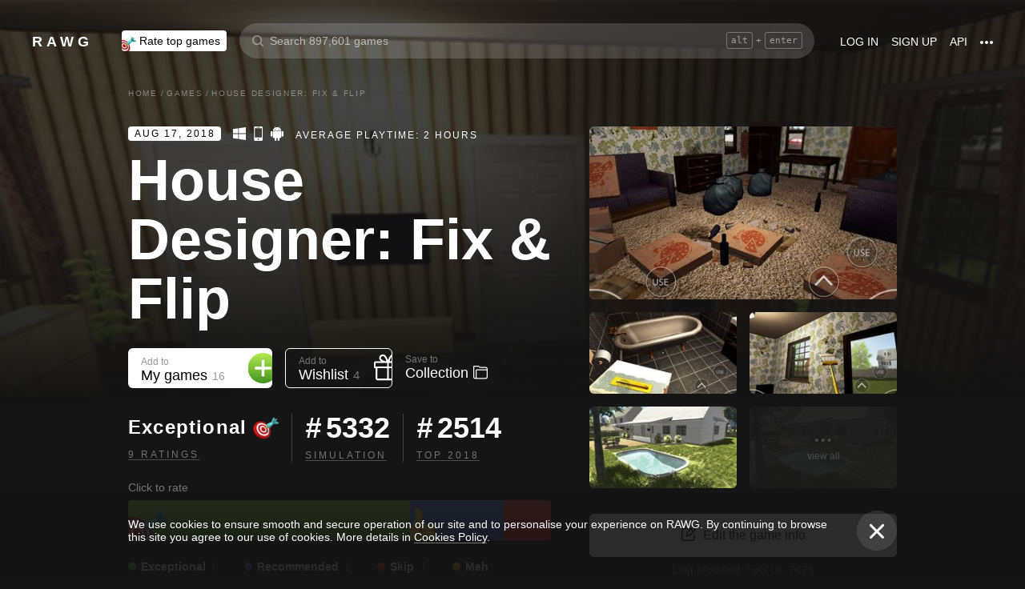

--- FILE ---
content_type: text/css
request_url: https://rawg.io/assets/client/css/game.additional.126.fb46900ac20f.css
body_size: 1805
content:
.game-header{position:fixed;top:0;left:0;right:0;width:100%;-webkit-box-sizing:border-box;box-sizing:border-box;background-color:#000;opacity:0;-webkit-transform:translateY(-100%);transform:translateY(-100%);z-index:6;-webkit-transition:opacity .3s,-webkit-transform .2s;transition:opacity .3s,-webkit-transform .2s;transition:transform .2s,opacity .3s;transition:transform .2s,opacity .3s,-webkit-transform .2s}.game-header .game-card-compact{margin-left:36px}.game-header_visible{-webkit-transform:translateY(0);transform:translateY(0);opacity:1}.game-header__wrapper{display:-webkit-box;display:-webkit-flex;display:-ms-flexbox;display:flex;-webkit-box-flex:0;-webkit-flex:0 1 auto;-ms-flex:0 1 auto;flex:0 1 auto;-webkit-box-pack:justify;-webkit-justify-content:space-between;-ms-flex-pack:justify;justify-content:space-between;-webkit-box-align:center;-webkit-align-items:center;-ms-flex-align:center;align-items:center;width:100%;-webkit-box-sizing:border-box;box-sizing:border-box;margin:0 auto;padding:12px 0}.game-header_subpage>.game-header__wrapper{max-width:1024px}@media screen and (max-width:979px){.game-header__wrapper{padding:12px 16px}}.game-header__wrapper .game-card-compact{width:auto;border:none}@media screen and (max-width:979px){.game-header__wrapper .game-card-compact{width:100%}}.game-header__right{display:-webkit-box;display:-webkit-flex;display:-ms-flexbox;display:flex;-webkit-box-flex:1;-webkit-flex:1 0 auto;-ms-flex:1 0 auto;flex:1 0 auto;-webkit-box-pack:end;-webkit-justify-content:flex-end;-ms-flex-pack:end;justify-content:flex-end;-webkit-box-align:center;-webkit-align-items:center;-ms-flex-align:center;align-items:center;margin:0 0 0 8px;padding:4px 0;list-style:none}@media screen and (max-width:979px){.game-header__right{display:none}}.game-header__info-item{display:-webkit-box;display:-webkit-flex;display:-ms-flexbox;display:flex;-webkit-box-flex:0;-webkit-flex:0 1 auto;-ms-flex:0 1 auto;flex:0 1 auto;-webkit-box-orient:vertical;-webkit-box-direction:normal;-webkit-flex-direction:column;-ms-flex-direction:column;flex-direction:column;-webkit-box-pack:center;-webkit-justify-content:center;-ms-flex-pack:center;justify-content:center;height:100%}.game-header_subpage .game-header__info-item{padding:0 24px}.game-header_subpage .game-header__info-item:not(:last-child){border-right:1px solid hsla(0,0%,100%,.2)}.game-header_main .game-header__info-item{padding-right:16px}@media (max-width:1100px){.game-header_main .game-header__info-item{padding-right:8px}}.game-header__value{font-size:18px;line-height:normal;font-weight:400;line-height:1.2;font-weight:700}.game-header__label{font-size:14px;line-height:normal;font-weight:400;cursor:pointer}.game-header_subpage .game-header__label{color:hsla(0,0%,100%,.4)}.game-header__label a,a.game-header__label{background-image:none;-webkit-text-decoration:underline hsla(0,0%,100%,.4);text-decoration:underline hsla(0,0%,100%,.4);text-underline-position:under}.game-header_subpage .game-header__label a,.game-header_subpage a.game-header__label{color:hsla(0,0%,100%,.4);-webkit-text-decoration-color:hsla(0,0%,100%,.24);text-decoration-color:hsla(0,0%,100%,.24)}.game-header__game{display:-webkit-box;display:-webkit-flex;display:-ms-flexbox;display:flex;-webkit-box-flex:0;-webkit-flex:0 1 auto;-ms-flex:0 1 auto;flex:0 1 auto;-webkit-box-pack:start;-webkit-justify-content:flex-start;-ms-flex-pack:start;justify-content:flex-start;-webkit-box-align:start;-webkit-align-items:flex-start;-ms-flex-align:start;align-items:flex-start;cursor:pointer}.game-header__game .game-card-compact__heading,.game-header__game .game-header__arrow-icon,.game-header__game:hover{-webkit-transition:all .3s;transition:all .3s}.game-header__game:hover .game-card-compact__heading,.game-header__game:hover .game-header__arrow-icon{opacity:.4;-webkit-transition:all .3s;transition:all .3s}.game-header__arrow-icon{display:block;width:24px;height:14px;margin-top:4px;margin-right:16px}.game-header__arrow-icon_top{-webkit-transform:rotate(90deg) translate(8%,-48%);transform:rotate(90deg) translate(8%,-48%)}.game-header__arrow-icon svg{width:100%;height:100%}
.game-viewer{position:relative}.game-viewer__slider{position:relative;width:100%;height:350px;overflow:hidden;scroll-behavior:smooth;background-color:rgba(0,0,0,.5)}@media screen and (max-width:979px){.game-viewer__slider{height:170px}}.game-viewer__slider div{height:100%}.game-viewer__slider-nav{position:absolute;z-index:1;top:50%;-webkit-transform:translateY(-50%);transform:translateY(-50%);display:-webkit-box;display:-webkit-flex;display:-ms-flexbox;display:flex;-webkit-box-pack:center;-webkit-justify-content:center;-ms-flex-pack:center;justify-content:center;-webkit-box-align:center;-webkit-align-items:center;-ms-flex-align:center;align-items:center;width:50px;height:50%!important;font-size:0;line-height:0;opacity:.4;cursor:pointer;-webkit-transition:opacity .3s;transition:opacity .3s}.game-viewer__slider-nav:hover{opacity:1}.game-viewer__slider-nav_left{left:0}.game-viewer__slider-nav_right{right:0}@media screen and (max-width:979px){.game-viewer__slider-nav{display:none}}.game-viewer__slides{position:relative;display:-webkit-box;display:-webkit-flex;display:-ms-flexbox;display:flex;-webkit-flex-wrap:nowrap;-ms-flex-wrap:nowrap;flex-wrap:nowrap;-webkit-transform:translatex(200px);transform:translatex(200px);-webkit-transition:-webkit-transform .3s;transition:-webkit-transform .3s;transition:transform .3s;transition:transform .3s,-webkit-transform .3s}.game-viewer__slides>div{-webkit-box-flex:0;-webkit-flex:0 0 auto;-ms-flex:0 0 auto;flex:0 0 auto}.game-viewer__slide{height:100%;background:no-repeat 50%;background-size:cover;cursor:pointer}@media screen and (max-width:979px){.game-viewer__slide{height:170px}}.game-viewer__list{height:96px;overflow:hidden}@media screen and (max-width:979px){.game-viewer__list{height:10px;margin-top:10px}}.game-viewer__videos-list{bottom:50%!important}.game-viewer__list-inner{display:-webkit-box;display:-webkit-flex;display:-ms-flexbox;display:flex;-webkit-box-pack:start;-webkit-justify-content:flex-start;-ms-flex-pack:start;justify-content:flex-start;padding-bottom:50px;padding-right:24px;scroll-behavior:smooth;width:100%;overflow:hidden;-webkit-box-sizing:border-box;box-sizing:border-box}@media screen and (max-width:979px){.game-viewer__list-inner{-webkit-box-pack:center;-webkit-justify-content:center;-ms-flex-pack:center;justify-content:center}}.game-viewer__list-item{display:-webkit-box;display:-webkit-flex;display:-ms-flexbox;display:flex;-webkit-box-pack:center;-webkit-justify-content:center;-ms-flex-pack:center;justify-content:center;-webkit-box-align:center;-webkit-align-items:center;-ms-flex-align:center;align-items:center;width:100px;height:56px;-webkit-flex-shrink:0;-ms-flex-negative:0;flex-shrink:0;margin:20px 20px 0 0;background:hsla(0,0%,100%,.1) no-repeat 50%;background-size:cover;cursor:pointer;opacity:.25;position:relative;border-radius:4px;-webkit-transition:opacity .3s;transition:opacity .3s}@media screen and (max-width:979px){.game-viewer__list-item{width:6px;height:6px;margin:2px;background-color:#fff;background-image:none!important;border-radius:50%}}.game-viewer__list-item:hover{opacity:.5}@media screen and (min-width:980px){.game-viewer__list-item:hover .game-viewer__list-item__hover{opacity:1}}@media screen and (min-width:980px){.game-viewer__list-item>.game-viewer__list-item__hover{position:absolute;top:0;left:0;width:100%;height:100%;border-radius:6px;-webkit-transition:opacity .2s ease-in;transition:opacity .2s ease-in;opacity:0;background:hsla(0,0%,100%,.05) no-repeat 50%/cover;-webkit-filter:brightness(1.6);filter:brightness(1.6);-webkit-mask-image:-webkit-gradient(linear,left top,left bottom,color-stop(40%,transparent),to(#000));-webkit-mask-image:linear-gradient(180deg,transparent 40%,#000);mask-image:-webkit-gradient(linear,left top,left bottom,color-stop(40%,transparent),to(#000));mask-image:linear-gradient(180deg,transparent 40%,#000)}}.game-viewer__list-item_active{cursor:default}.game-viewer__list-item_active,.game-viewer__list-item_active:hover{opacity:1}.game-viewer__list-item-icon{display:-webkit-box;display:-webkit-flex;display:-ms-flexbox;display:flex;-webkit-box-pack:center;-webkit-justify-content:center;-ms-flex-pack:center;justify-content:center;-webkit-box-align:center;-webkit-align-items:center;-ms-flex-align:center;align-items:center;height:100%}.game-viewer__list-item-icon:before{font-family:video-react!important;content:"\F200"}@media screen and (max-width:979px){.game-viewer__list-item-icon{display:none}}.game-viewer__close{position:absolute;top:20px;right:20px;z-index:2}@media screen and (max-width:979px){.game-viewer__close{top:auto;bottom:32px;left:-webkit-calc(50% - 25px);left:calc(50% - 25px)}}@media screen and (max-width:979px) and (orientation:phoneLandscape){.game-viewer__close{top:10px;bottom:auto;left:10px}}.game-viewer_full-size{position:fixed;top:0;left:0;z-index:15;width:100%;height:100%;padding:90px 0 96px;-webkit-box-sizing:border-box;box-sizing:border-box;background-color:#000}@media screen and (max-width:979px){.game-viewer_full-size{padding:0}}.game-viewer_full-size .game-viewer__slider{position:static;height:100%}.game-viewer_full-size .game-viewer__slider-nav{top:20px;-webkit-transform:none;transform:none;width:50px;height:50px!important;-webkit-box-sizing:border-box;box-sizing:border-box;border:1px solid hsla(0,0%,59.2%,.05);border-radius:50%;background-color:hsla(0,0%,100%,.05);opacity:1;cursor:pointer;-webkit-transition:background-color .3s;transition:background-color .3s}.game-viewer_full-size .game-viewer__slider-nav:hover{background-color:#fff}.game-viewer_full-size .game-viewer__slider-nav:hover .arrow__icon{-webkit-filter:brightness(0);filter:brightness(0)}.game-viewer_full-size .game-viewer__slider-nav:after{position:fixed;top:0;display:block;width:50%;height:0;content:"";cursor:pointer}@media screen and (max-width:979px){.game-viewer_full-size .game-viewer__slider-nav:after{display:none}}.game-viewer_full-size .game-viewer__slider-nav_left{left:-webkit-calc(50% - 60px);left:calc(50% - 60px)}.game-viewer_full-size .game-viewer__slider-nav_left:after{left:0}.game-viewer_full-size .game-viewer__slider-nav_right{left:-webkit-calc(50% + 20px);left:calc(50% + 20px)}.game-viewer_full-size .game-viewer__slider-nav_right:after{right:0}.game-viewer_full-size .game-viewer__slide{background-size:contain}@media screen and (max-width:979px){.game-viewer_full-size .game-viewer__list{position:absolute;bottom:25%;left:0;right:0;display:-webkit-box;display:-webkit-flex;display:-ms-flexbox;display:flex;-webkit-box-pack:center;-webkit-justify-content:center;-ms-flex-pack:center;justify-content:center}}@media screen and (max-width:979px) and (orientation:phoneLandscape){.game-viewer_full-size .game-viewer__list{bottom:10px}}@media screen and (min-width:980px){.game-viewer_full-size .game-viewer__list-item{margin:20px 0 0 20px}.game-viewer_full-size .game-viewer__list-item:last-child:after{display:block;width:20px;height:100%;padding-left:100%;padding-right:40px;content:""}}.game-viewer__movie-slide{position:relative;width:auto;height:100%;max-height:100%;display:-webkit-box;display:-webkit-flex;display:-ms-flexbox;display:flex;-webkit-box-pack:center;-webkit-justify-content:center;-ms-flex-pack:center;justify-content:center;-webkit-box-align:center;-webkit-align-items:center;-ms-flex-align:center;align-items:center}@media screen and (max-width:979px){.game-viewer__movie-slide{-webkit-box-align:start;-webkit-align-items:flex-start;-ms-flex-align:start;align-items:flex-start;margin-top:32px}}.game-viewer__video-wrapper{width:100%;max-width:-webkit-calc(177.777vh - 383.99832px);max-width:calc(177.777vh - 383.99832px);height:auto!important;background-color:hsla(0,0%,100%,.01)}.game-viewer__video{position:relative;width:100%;height:0;padding-bottom:56.25%}.game-viewer__video iframe{position:absolute;top:0;right:0;bottom:0;left:0;width:100%;height:100%;border:none}.game-viewer__loading{position:fixed;top:0;right:0;bottom:0;left:0;z-index:4;display:-webkit-box;display:-webkit-flex;display:-ms-flexbox;display:flex;-webkit-box-pack:center;-webkit-justify-content:center;-ms-flex-pack:center;justify-content:center;-webkit-box-align:center;-webkit-align-items:center;-ms-flex-align:center;align-items:center;background-color:rgba(0,0,0,.8)}.game-viewer__loading svg{fill:hsla(0,0%,100%,.1)}.game-viewer__more{display:-webkit-box;display:-webkit-flex;display:-ms-flexbox;display:flex;-webkit-box-pack:center;-webkit-justify-content:center;-ms-flex-pack:center;justify-content:center;-webkit-box-align:center;-webkit-align-items:center;-ms-flex-align:center;align-items:center;width:100px;height:56px;-webkit-flex-shrink:0;-ms-flex-negative:0;flex-shrink:0;margin:20px 20px 0;background:hsla(0,0%,100%,.1) no-repeat 50%;cursor:pointer;opacity:.4;line-height:0}@media screen and (max-width:979px){.game-viewer__more{display:none}}

/*# sourceMappingURL=game.additional.126.fb46900ac20f.css.map*/